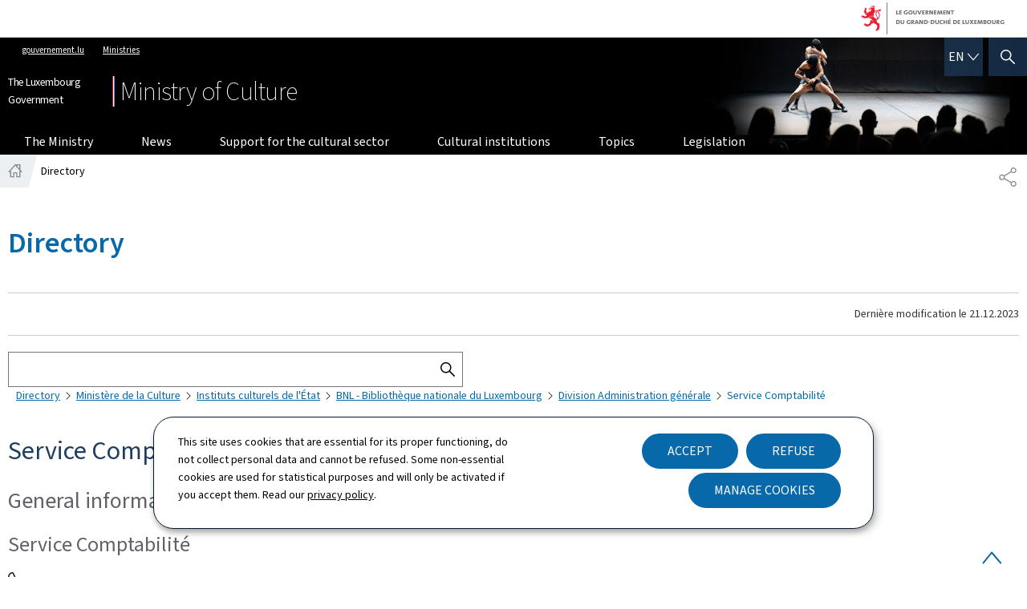

--- FILE ---
content_type: text/html;charset=utf-8
request_url: https://mcult.gouvernement.lu/content/gouv2024_mcult/en/annuaire/jcr:content/root/root-responsivegrid/content-responsivegrid/sections-responsivegrid/section/col1/annuaire.directory-content.html?id=365
body_size: 1842
content:

  <div class="cmp-directory">
    <div class="cmp-directory--search search-bar">
      <form id="directory-search" class="search" aria-label="Directory" method="get">
        <label for="search">Search</label>
        <input type="text" maxlength="255" name="search" id="search"/>
        <button class="btn" type="submit" title="Search the directory">
          <svg viewBox="0 0 24 24" class="icon" width="24" height="24" aria-hidden="true" focusable="false">
            <use y="0" x="0" xlink:href="#icon-search-button"/>
          </svg>
          <span class="at">Search the directory</span>
        </button>
      </form>
    </div>

    

    
      <nav role="navigation" aria-label="Directory: You are here:">
        <ol class="cmp-breadcrumb__list">
          <li class="cmp-breadcrumb__item">
            <a href="/en/annuaire.html" class="cmp-breadcrumb__item-link">
              Directory
            </a>
          </li>
          <li class="cmp-breadcrumb__item">
            <a href="?id=352" class="cmp-breadcrumb__item-link">
              Ministère de la Culture
            </a>
          </li>
<li class="cmp-breadcrumb__item">
            <a href="?id=357" class="cmp-breadcrumb__item-link">
              Instituts culturels de l&#39;État
            </a>
          </li>
<li class="cmp-breadcrumb__item">
            <a href="?id=360" class="cmp-breadcrumb__item-link">
              BNL - Bibliothèque nationale du Luxembourg
            </a>
          </li>
<li class="cmp-breadcrumb__item">
            <a href="?id=363" class="cmp-breadcrumb__item-link">
              Division Administration générale
            </a>
          </li>
<li class="cmp-breadcrumb__item">
            
              <span>Service Comptabilité</span>
            
          </li>

        </ol>
      </nav>

      

      
        
        <h2 class="cmp-directory--title">Service Comptabilité</h2>
        <div class="cmp-directory--detail" data-cmp-is="accordion" data-cmp-is-loaded="true" data-options="{exclusive:false,saveState:true,localToggle:false}" itemscope itemtype="https://schema.org/Organization">

          <details class="detail-box" data-cmp-hook-accordion="item" open>
            <summary class="detail-summary">
              <h3>General information</h3>
            </summary>
            <div class="detail-panel" data-cmp-hook-accordion="panel">
              <div class="detail-organism">
                <h4 class="org-name" itemprop="name">Service Comptabilité</h4>
                <dl class="org-contact geoportail-addresses">
                  
                  
                    
                      <div class="contact-item contact-phone">
                        <dt>
                          <svg viewBox="0 0 24 24" class="icon" width="24" height="24" aria-hidden="true" focusable="false">
                            <use y="0" x="0" xlink:href="#icon-telephone"/>
                          </svg>
                          <span>Phone:</span>
                          
                          
                          
                        </dt>
                        <dd>
                          
                            <a href="tel:26559-220" target="_blank" rel="noopener noreferrer" itemprop="telephone" title="Call the 26559-220 - New window">26559-220</a>
                          
                          
                          
                        </dd>
                      </div>
                      
                      
                      
                    
                  
                  
                </dl>
                
              </div>
            </div>
          </details>

          

          <details class="detail-box" data-cmp-hook-accordion="item" open>
            <summary class="detail-summary">
              <h3>Directory</h3>
            </summary>
            <div class="detail-panel" data-cmp-hook-accordion="panel">
              <ul class="detail-ressources">
                <li class="directory-card" itemprop="employee" itemscope itemtype="https://schema.org/Person">
                  <div class="card-infos">
                    <h4 class="card-name">
                      <span itemprop="familyName">RADOUX</span>
                      <span itemprop="givenName">Carole</span>
                    </h4>
                    <p class="card-function" itemprop="jobTitle">Responsable du Service</p>
                    
                  </div>
                  <div class="card-contact">
                    <dl>
                      
                        <div class="contact-item contact-phone">
                          <dt>
                            <svg viewBox="0 0 24 24" class="icon" width="24" height="24" aria-hidden="true" focusable="false">
                              <use y="0" x="0" xlink:href="#icon-telephone"/>
                            </svg>
                            <span>Phone:</span>
                            
                            
                            
                          </dt>
                          <dd>
                            
                              <a href="tel:26559-222" target="_blank" rel="noopener noreferrer" itemprop="telephone" title="Call the 26559-222 - New window">26559-222</a>
                            
                            
                            
                          </dd>
                        </div>
                        
                        
                        
                      
                    
                      
                        
                        
                        <div class="contact-item contact-email">
                          <dt>
                            <svg viewBox="0 0 24 24" class="icon" width="24" height="24" aria-hidden="true" focusable="false">
                              <use y="0" x="0" xlink:href="#icon-email"/>
                            </svg>
                            <span>Email: </span>
                          </dt>
                          <dd>
                            <a href="mailto:carole.radoux@bnl.etat.lu" target="_blank" rel="noopener noreferrer" itemprop="email" title="Send an email to carole.radoux@bnl.etat.lu - New window">carole.radoux@bnl.etat.lu</a>
                            
                          </dd>
                        </div>
                        
                      
                    
                      
                        
                        
                        <div class="contact-item contact-email">
                          <dt>
                            <svg viewBox="0 0 24 24" class="icon" width="24" height="24" aria-hidden="true" focusable="false">
                              <use y="0" x="0" xlink:href="#icon-email"/>
                            </svg>
                            <span>Email: </span>
                          </dt>
                          <dd>
                            <a href="mailto:comptabilite@bnl.etat.lu" target="_blank" rel="noopener noreferrer" itemprop="email" title="Send an email to comptabilite@bnl.etat.lu - New window">comptabilite@bnl.etat.lu</a>
                            
                          </dd>
                        </div>
                        
                      
                    </dl>
                  </div>
                </li>
<li class="directory-card" itemprop="employee" itemscope itemtype="https://schema.org/Person">
                  <div class="card-infos">
                    <h4 class="card-name">
                      <span itemprop="familyName">BERTOLOTTI</span>
                      <span itemprop="givenName">Sarah</span>
                    </h4>
                    <p class="card-function" itemprop="jobTitle">Membre du Service</p>
                    
                  </div>
                  <div class="card-contact">
                    <dl>
                      
                        <div class="contact-item contact-phone">
                          <dt>
                            <svg viewBox="0 0 24 24" class="icon" width="24" height="24" aria-hidden="true" focusable="false">
                              <use y="0" x="0" xlink:href="#icon-telephone"/>
                            </svg>
                            <span>Phone:</span>
                            
                            
                            
                          </dt>
                          <dd>
                            
                              <a href="tel:26559-223" target="_blank" rel="noopener noreferrer" itemprop="telephone" title="Call the 26559-223 - New window">26559-223</a>
                            
                            
                            
                          </dd>
                        </div>
                        
                        
                        
                      
                    
                      
                        
                        
                        <div class="contact-item contact-email">
                          <dt>
                            <svg viewBox="0 0 24 24" class="icon" width="24" height="24" aria-hidden="true" focusable="false">
                              <use y="0" x="0" xlink:href="#icon-email"/>
                            </svg>
                            <span>Email: </span>
                          </dt>
                          <dd>
                            <a href="mailto:sarah.bertolotti@bnl.etat.lu" target="_blank" rel="noopener noreferrer" itemprop="email" title="Send an email to sarah.bertolotti@bnl.etat.lu - New window">sarah.bertolotti@bnl.etat.lu</a>
                            
                          </dd>
                        </div>
                        
                      
                    
                      
                        
                        
                        <div class="contact-item contact-email">
                          <dt>
                            <svg viewBox="0 0 24 24" class="icon" width="24" height="24" aria-hidden="true" focusable="false">
                              <use y="0" x="0" xlink:href="#icon-email"/>
                            </svg>
                            <span>Email: </span>
                          </dt>
                          <dd>
                            <a href="mailto:comptabilite@bnl.etat.lu" target="_blank" rel="noopener noreferrer" itemprop="email" title="Send an email to comptabilite@bnl.etat.lu - New window">comptabilite@bnl.etat.lu</a>
                            
                          </dd>
                        </div>
                        
                      
                    </dl>
                  </div>
                </li>
<li class="directory-card" itemprop="employee" itemscope itemtype="https://schema.org/Person">
                  <div class="card-infos">
                    <h4 class="card-name">
                      <span itemprop="familyName">HUVENEERS</span>
                      <span itemprop="givenName">Diane</span>
                    </h4>
                    <p class="card-function" itemprop="jobTitle">Membre du Service</p>
                    
                  </div>
                  <div class="card-contact">
                    <dl>
                      
                        <div class="contact-item contact-phone">
                          <dt>
                            <svg viewBox="0 0 24 24" class="icon" width="24" height="24" aria-hidden="true" focusable="false">
                              <use y="0" x="0" xlink:href="#icon-telephone"/>
                            </svg>
                            <span>Phone:</span>
                            
                            
                            
                          </dt>
                          <dd>
                            
                              <a href="tel:26559-224" target="_blank" rel="noopener noreferrer" itemprop="telephone" title="Call the 26559-224 - New window">26559-224</a>
                            
                            
                            
                          </dd>
                        </div>
                        
                        
                        
                      
                    
                      
                        
                        
                        <div class="contact-item contact-email">
                          <dt>
                            <svg viewBox="0 0 24 24" class="icon" width="24" height="24" aria-hidden="true" focusable="false">
                              <use y="0" x="0" xlink:href="#icon-email"/>
                            </svg>
                            <span>Email: </span>
                          </dt>
                          <dd>
                            <a href="mailto:diane.huveneers@bnl.etat.lu" target="_blank" rel="noopener noreferrer" itemprop="email" title="Send an email to diane.huveneers@bnl.etat.lu - New window">diane.huveneers@bnl.etat.lu</a>
                            
                          </dd>
                        </div>
                        
                      
                    
                      
                        
                        
                        <div class="contact-item contact-email">
                          <dt>
                            <svg viewBox="0 0 24 24" class="icon" width="24" height="24" aria-hidden="true" focusable="false">
                              <use y="0" x="0" xlink:href="#icon-email"/>
                            </svg>
                            <span>Email: </span>
                          </dt>
                          <dd>
                            <a href="mailto:comptabilite@bnl.etat.lu" target="_blank" rel="noopener noreferrer" itemprop="email" title="Send an email to comptabilite@bnl.etat.lu - New window">comptabilite@bnl.etat.lu</a>
                            
                          </dd>
                        </div>
                        
                      
                    </dl>
                  </div>
                </li>
<li class="directory-card" itemprop="employee" itemscope itemtype="https://schema.org/Person">
                  <div class="card-infos">
                    <h4 class="card-name">
                      <span itemprop="familyName">MARIN</span>
                      <span itemprop="givenName">Jessica</span>
                    </h4>
                    <p class="card-function" itemprop="jobTitle">Membre du Service</p>
                    
                  </div>
                  <div class="card-contact">
                    <dl>
                      
                        <div class="contact-item contact-phone">
                          <dt>
                            <svg viewBox="0 0 24 24" class="icon" width="24" height="24" aria-hidden="true" focusable="false">
                              <use y="0" x="0" xlink:href="#icon-telephone"/>
                            </svg>
                            <span>Phone:</span>
                            
                            
                            
                          </dt>
                          <dd>
                            
                              <a href="tel:26559-221" target="_blank" rel="noopener noreferrer" itemprop="telephone" title="Call the 26559-221 - New window">26559-221</a>
                            
                            
                            
                          </dd>
                        </div>
                        
                        
                        
                      
                    
                      
                        
                        
                        <div class="contact-item contact-email">
                          <dt>
                            <svg viewBox="0 0 24 24" class="icon" width="24" height="24" aria-hidden="true" focusable="false">
                              <use y="0" x="0" xlink:href="#icon-email"/>
                            </svg>
                            <span>Email: </span>
                          </dt>
                          <dd>
                            <a href="mailto:jessica.marin@bnl.etat.lu" target="_blank" rel="noopener noreferrer" itemprop="email" title="Send an email to jessica.marin@bnl.etat.lu - New window">jessica.marin@bnl.etat.lu</a>
                            
                          </dd>
                        </div>
                        
                      
                    
                      
                        
                        
                        <div class="contact-item contact-email">
                          <dt>
                            <svg viewBox="0 0 24 24" class="icon" width="24" height="24" aria-hidden="true" focusable="false">
                              <use y="0" x="0" xlink:href="#icon-email"/>
                            </svg>
                            <span>Email: </span>
                          </dt>
                          <dd>
                            <a href="mailto:comptabilite@bnl.etat.lu" target="_blank" rel="noopener noreferrer" itemprop="email" title="Send an email to comptabilite@bnl.etat.lu - New window">comptabilite@bnl.etat.lu</a>
                            
                          </dd>
                        </div>
                        
                      
                    </dl>
                  </div>
                </li>

                
              </ul>
            </div>
          </details>
        </div>
      
    

    
  </div>

  
    <script id="datastore-233720905623365847" data-message="Service Comptabilité - Directory - Ministry of Culture - The Luxembourg Government" type='text/javascript'>window.top.document.title = document.querySelector("#datastore-233720905623365847").dataset.message;</script>
  

